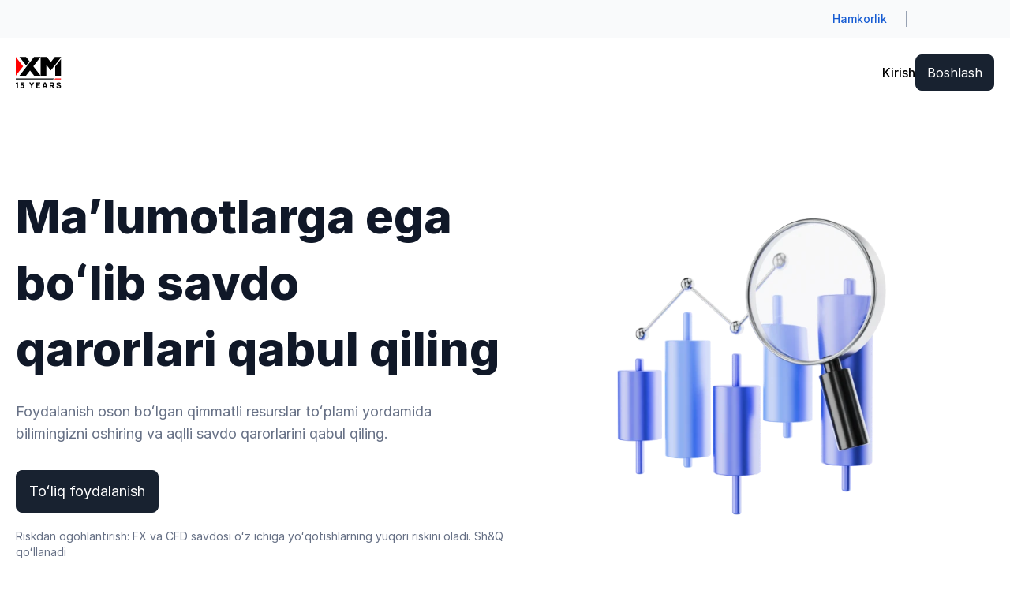

--- FILE ---
content_type: application/x-javascript
request_url: https://www.xm.com/ng-public/commits/d23d6c0b/browser/chunk-QYJR2YE7.js
body_size: 16303
content:
import{a as re}from"./chunk-WQPNBA7I.js";import{f as Xt,h as Wt,i as Jt,k as Qt,l as te,q as ee,t as ie,y as se}from"./chunk-WDARDFIJ.js";import{a as $t}from"./chunk-WHWEQN5I.js";import{a as Zt}from"./chunk-EDSLB4NO.js";import{j as Gt,u as Yt}from"./chunk-53ABNOBI.js";import{$b as pt,Ab as Tt,Cd as Kt,F as At,Hb as Rt,Ib as Ot,Ja as Bt,Jb as Lt,Ma as yt,O as Ft,Oc as ct,Pc as Nt,Ra as wt,Zc as Pt,ac as T,ad as Ut,bd as Ht,cc as R,ga as It,ha as xt,hb as Vt,hc as j,ia as Mt,ic as B,id as zt,jc as D,jd as jt,ka as Dt,kc as W,ma as x,ob as M,rd as qt,sa as ot,ta as lt,tb as ht,tc as dt,ua as bt,vd as ft,wd as A,xa as St,xc as q,zc as O}from"./chunk-B2OAXY7R.js";import{a as c,b as f,e as k}from"./chunk-JJQ3WKLL.js";function I(n){return typeof n=="string"||n instanceof String}function mt(n){var t;return typeof n=="object"&&n!=null&&(n==null||(t=n.constructor)==null?void 0:t.name)==="Object"}function kt(n,t){return Array.isArray(t)?kt(n,(e,i)=>t.includes(i)):Object.entries(n).reduce((e,i)=>{let[s,r]=i;return t(r,s)&&(e[s]=r),e},{})}var h={NONE:"NONE",LEFT:"LEFT",FORCE_LEFT:"FORCE_LEFT",RIGHT:"RIGHT",FORCE_RIGHT:"FORCE_RIGHT"};function gt(n){switch(n){case h.LEFT:return h.FORCE_LEFT;case h.RIGHT:return h.FORCE_RIGHT;default:return n}}function J(n){return n.replace(/([.*+?^=!:${}()|[\]/\\])/g,"\\$1")}function L(n,t){if(t===n)return!0;let e=Array.isArray(t),i=Array.isArray(n),s;if(e&&i){if(t.length!=n.length)return!1;for(s=0;s<t.length;s++)if(!L(t[s],n[s]))return!1;return!0}if(e!=i)return!1;if(t&&n&&typeof t=="object"&&typeof n=="object"){let r=t instanceof Date,a=n instanceof Date;if(r&&a)return t.getTime()==n.getTime();if(r!=a)return!1;let u=t instanceof RegExp,o=n instanceof RegExp;if(u&&o)return t.toString()==n.toString();if(u!=o)return!1;let d=Object.keys(t);for(s=0;s<d.length;s++)if(!Object.prototype.hasOwnProperty.call(n,d[s]))return!1;for(s=0;s<d.length;s++)if(!L(n[d[s]],t[d[s]]))return!1;return!0}else if(t&&n&&typeof t=="function"&&typeof n=="function")return t.toString()===n.toString();return!1}var Q=class{constructor(t){for(Object.assign(this,t);this.value.slice(0,this.startChangePos)!==this.oldValue.slice(0,this.startChangePos);)--this.oldSelection.start;if(this.insertedCount)for(;this.value.slice(this.cursorPos)!==this.oldValue.slice(this.oldSelection.end);)this.value.length-this.cursorPos<this.oldValue.length-this.oldSelection.end?++this.oldSelection.end:++this.cursorPos}get startChangePos(){return Math.min(this.cursorPos,this.oldSelection.start)}get insertedCount(){return this.cursorPos-this.startChangePos}get inserted(){return this.value.substr(this.startChangePos,this.insertedCount)}get removedCount(){return Math.max(this.oldSelection.end-this.startChangePos||this.oldValue.length-this.value.length,0)}get removed(){return this.oldValue.substr(this.startChangePos,this.removedCount)}get head(){return this.value.substring(0,this.startChangePos)}get tail(){return this.value.substring(this.startChangePos+this.insertedCount)}get removeDirection(){return!this.removedCount||this.insertedCount?h.NONE:(this.oldSelection.end===this.cursorPos||this.oldSelection.start===this.cursorPos)&&this.oldSelection.end===this.oldSelection.start?h.RIGHT:h.LEFT}};function l(n,t){return new l.InputMask(n,t)}function _t(n){if(n==null)throw new Error("mask property should be defined");return n instanceof RegExp?l.MaskedRegExp:I(n)?l.MaskedPattern:n===Date?l.MaskedDate:n===Number?l.MaskedNumber:Array.isArray(n)||n===Array?l.MaskedDynamic:l.Masked&&n.prototype instanceof l.Masked?n:l.Masked&&n instanceof l.Masked?n.constructor:n instanceof Function?l.MaskedFunction:(console.warn("Mask not found for mask",n),l.Masked)}function b(n){if(!n)throw new Error("Options in not defined");if(l.Masked){if(n.prototype instanceof l.Masked)return{mask:n};let t=n instanceof l.Masked?{mask:n}:mt(n)&&n.mask instanceof l.Masked?n:{},{mask:e=void 0}=t,i=k(t,["mask"]);if(e){let s=e.mask;return c(f(c({},kt(e,(r,a)=>!a.startsWith("_"))),{mask:e.constructor,_mask:s}),i)}}return mt(n)?c({},n):{mask:n}}function v(n){if(l.Masked&&n instanceof l.Masked)return n;let t=b(n),e=_t(t.mask);if(!e)throw new Error("Masked class is not found for provided mask "+t.mask+", appropriate module needs to be imported manually before creating mask.");return t.mask===e&&delete t.mask,t._mask&&(t.mask=t._mask,delete t._mask),new e(t)}l.createMask=v;var y=class{get selectionStart(){let t;try{t=this._unsafeSelectionStart}catch{}return t??this.value.length}get selectionEnd(){let t;try{t=this._unsafeSelectionEnd}catch{}return t??this.value.length}select(t,e){if(!(t==null||e==null||t===this.selectionStart&&e===this.selectionEnd))try{this._unsafeSelect(t,e)}catch{}}get isActive(){return!1}};l.MaskElement=y;var ne=90,pe=89,S=class extends y{constructor(t){super(),this.input=t,this._onKeydown=this._onKeydown.bind(this),this._onInput=this._onInput.bind(this),this._onBeforeinput=this._onBeforeinput.bind(this),this._onCompositionEnd=this._onCompositionEnd.bind(this)}get rootElement(){var t,e,i;return(t=(e=(i=this.input).getRootNode)==null?void 0:e.call(i))!=null?t:document}get isActive(){return this.input===this.rootElement.activeElement}bindEvents(t){this.input.addEventListener("keydown",this._onKeydown),this.input.addEventListener("input",this._onInput),this.input.addEventListener("beforeinput",this._onBeforeinput),this.input.addEventListener("compositionend",this._onCompositionEnd),this.input.addEventListener("drop",t.drop),this.input.addEventListener("click",t.click),this.input.addEventListener("focus",t.focus),this.input.addEventListener("blur",t.commit),this._handlers=t}_onKeydown(t){if(this._handlers.redo&&(t.keyCode===ne&&t.shiftKey&&(t.metaKey||t.ctrlKey)||t.keyCode===pe&&t.ctrlKey))return t.preventDefault(),this._handlers.redo(t);if(this._handlers.undo&&t.keyCode===ne&&(t.metaKey||t.ctrlKey))return t.preventDefault(),this._handlers.undo(t);t.isComposing||this._handlers.selectionChange(t)}_onBeforeinput(t){if(t.inputType==="historyUndo"&&this._handlers.undo)return t.preventDefault(),this._handlers.undo(t);if(t.inputType==="historyRedo"&&this._handlers.redo)return t.preventDefault(),this._handlers.redo(t)}_onCompositionEnd(t){this._handlers.input(t)}_onInput(t){t.isComposing||this._handlers.input(t)}unbindEvents(){this.input.removeEventListener("keydown",this._onKeydown),this.input.removeEventListener("input",this._onInput),this.input.removeEventListener("beforeinput",this._onBeforeinput),this.input.removeEventListener("compositionend",this._onCompositionEnd),this.input.removeEventListener("drop",this._handlers.drop),this.input.removeEventListener("click",this._handlers.click),this.input.removeEventListener("focus",this._handlers.focus),this.input.removeEventListener("blur",this._handlers.commit),this._handlers={}}};l.HTMLMaskElement=S;var K=class extends S{constructor(t){super(t),this.input=t}get _unsafeSelectionStart(){return this.input.selectionStart!=null?this.input.selectionStart:this.value.length}get _unsafeSelectionEnd(){return this.input.selectionEnd}_unsafeSelect(t,e){this.input.setSelectionRange(t,e)}get value(){return this.input.value}set value(t){this.input.value=t}};l.HTMLMaskElement=S;var N=class extends S{get _unsafeSelectionStart(){let t=this.rootElement,e=t.getSelection&&t.getSelection(),i=e&&e.anchorOffset,s=e&&e.focusOffset;return s==null||i==null||i<s?i:s}get _unsafeSelectionEnd(){let t=this.rootElement,e=t.getSelection&&t.getSelection(),i=e&&e.anchorOffset,s=e&&e.focusOffset;return s==null||i==null||i>s?i:s}_unsafeSelect(t,e){if(!this.rootElement.createRange)return;let i=this.rootElement.createRange();i.setStart(this.input.firstChild||this.input,t),i.setEnd(this.input.lastChild||this.input,e);let s=this.rootElement,r=s.getSelection&&s.getSelection();r&&(r.removeAllRanges(),r.addRange(i))}get value(){return this.input.textContent||""}set value(t){this.input.textContent=t}};l.HTMLContenteditableMaskElement=N;var ae=(()=>{class n{constructor(){this.states=[],this.currentIndex=0}get currentState(){return this.states[this.currentIndex]}get isEmpty(){return this.states.length===0}push(e){this.currentIndex<this.states.length-1&&(this.states.length=this.currentIndex+1),this.states.push(e),this.states.length>n.MAX_LENGTH&&this.states.shift(),this.currentIndex=this.states.length-1}go(e){return this.currentIndex=Math.min(Math.max(this.currentIndex+e,0),this.states.length-1),this.currentState}undo(){return this.go(-1)}redo(){return this.go(1)}clear(){this.states.length=0,this.currentIndex=0}}return n.MAX_LENGTH=100,n})();var tt=class{constructor(t,e){this.el=t instanceof y?t:t.isContentEditable&&t.tagName!=="INPUT"&&t.tagName!=="TEXTAREA"?new N(t):new K(t),this.masked=v(e),this._listeners={},this._value="",this._unmaskedValue="",this._rawInputValue="",this.history=new ae,this._saveSelection=this._saveSelection.bind(this),this._onInput=this._onInput.bind(this),this._onChange=this._onChange.bind(this),this._onDrop=this._onDrop.bind(this),this._onFocus=this._onFocus.bind(this),this._onClick=this._onClick.bind(this),this._onUndo=this._onUndo.bind(this),this._onRedo=this._onRedo.bind(this),this.alignCursor=this.alignCursor.bind(this),this.alignCursorFriendly=this.alignCursorFriendly.bind(this),this._bindEvents(),this.updateValue(),this._onChange()}maskEquals(t){var e;return t==null||((e=this.masked)==null?void 0:e.maskEquals(t))}get mask(){return this.masked.mask}set mask(t){if(this.maskEquals(t))return;if(!(t instanceof l.Masked)&&this.masked.constructor===_t(t)){this.masked.updateOptions({mask:t});return}let e=t instanceof l.Masked?t:v({mask:t});e.unmaskedValue=this.masked.unmaskedValue,this.masked=e}get value(){return this._value}set value(t){this.value!==t&&(this.masked.value=t,this.updateControl("auto"))}get unmaskedValue(){return this._unmaskedValue}set unmaskedValue(t){this.unmaskedValue!==t&&(this.masked.unmaskedValue=t,this.updateControl("auto"))}get rawInputValue(){return this._rawInputValue}set rawInputValue(t){this.rawInputValue!==t&&(this.masked.rawInputValue=t,this.updateControl(),this.alignCursor())}get typedValue(){return this.masked.typedValue}set typedValue(t){this.masked.typedValueEquals(t)||(this.masked.typedValue=t,this.updateControl("auto"))}get displayValue(){return this.masked.displayValue}_bindEvents(){this.el.bindEvents({selectionChange:this._saveSelection,input:this._onInput,drop:this._onDrop,click:this._onClick,focus:this._onFocus,commit:this._onChange,undo:this._onUndo,redo:this._onRedo})}_unbindEvents(){this.el&&this.el.unbindEvents()}_fireEvent(t,e){let i=this._listeners[t];i&&i.forEach(s=>s(e))}get selectionStart(){return this._cursorChanging?this._changingCursorPos:this.el.selectionStart}get cursorPos(){return this._cursorChanging?this._changingCursorPos:this.el.selectionEnd}set cursorPos(t){!this.el||!this.el.isActive||(this.el.select(t,t),this._saveSelection())}_saveSelection(){this.displayValue!==this.el.value&&console.warn("Element value was changed outside of mask. Syncronize mask using `mask.updateValue()` to work properly."),this._selection={start:this.selectionStart,end:this.cursorPos}}updateValue(){this.masked.value=this.el.value,this._value=this.masked.value,this._unmaskedValue=this.masked.unmaskedValue,this._rawInputValue=this.masked.rawInputValue}updateControl(t){let e=this.masked.unmaskedValue,i=this.masked.value,s=this.masked.rawInputValue,r=this.displayValue,a=this.unmaskedValue!==e||this.value!==i||this._rawInputValue!==s;this._unmaskedValue=e,this._value=i,this._rawInputValue=s,this.el.value!==r&&(this.el.value=r),t==="auto"?this.alignCursor():t!=null&&(this.cursorPos=t),a&&this._fireChangeEvents(),!this._historyChanging&&(a||this.history.isEmpty)&&this.history.push({unmaskedValue:e,selection:{start:this.selectionStart,end:this.cursorPos}})}updateOptions(t){let a=t,{mask:e}=a,i=k(a,["mask"]),s=!this.maskEquals(e),r=this.masked.optionsIsChanged(i);s&&(this.mask=e),r&&this.masked.updateOptions(i),(s||r)&&this.updateControl()}updateCursor(t){t!=null&&(this.cursorPos=t,this._delayUpdateCursor(t))}_delayUpdateCursor(t){this._abortUpdateCursor(),this._changingCursorPos=t,this._cursorChanging=setTimeout(()=>{this.el&&(this.cursorPos=this._changingCursorPos,this._abortUpdateCursor())},10)}_fireChangeEvents(){this._fireEvent("accept",this._inputEvent),this.masked.isComplete&&this._fireEvent("complete",this._inputEvent)}_abortUpdateCursor(){this._cursorChanging&&(clearTimeout(this._cursorChanging),delete this._cursorChanging)}alignCursor(){this.cursorPos=this.masked.nearestInputPos(this.masked.nearestInputPos(this.cursorPos,h.LEFT))}alignCursorFriendly(){this.selectionStart===this.cursorPos&&this.alignCursor()}on(t,e){return this._listeners[t]||(this._listeners[t]=[]),this._listeners[t].push(e),this}off(t,e){if(!this._listeners[t])return this;if(!e)return delete this._listeners[t],this;let i=this._listeners[t].indexOf(e);return i>=0&&this._listeners[t].splice(i,1),this}_onInput(t){this._inputEvent=t,this._abortUpdateCursor();let e=new Q({value:this.el.value,cursorPos:this.cursorPos,oldValue:this.displayValue,oldSelection:this._selection}),i=this.masked.rawInputValue,s=this.masked.splice(e.startChangePos,e.removed.length,e.inserted,e.removeDirection,{input:!0,raw:!0}).offset,r=i===this.masked.rawInputValue?e.removeDirection:h.NONE,a=this.masked.nearestInputPos(e.startChangePos+s,r);r!==h.NONE&&(a=this.masked.nearestInputPos(a,h.NONE)),this.updateControl(a),delete this._inputEvent}_onChange(){this.displayValue!==this.el.value&&this.updateValue(),this.masked.doCommit(),this.updateControl(),this._saveSelection()}_onDrop(t){t.preventDefault(),t.stopPropagation()}_onFocus(t){this.alignCursorFriendly()}_onClick(t){this.alignCursorFriendly()}_onUndo(){this._applyHistoryState(this.history.undo())}_onRedo(){this._applyHistoryState(this.history.redo())}_applyHistoryState(t){t&&(this._historyChanging=!0,this.unmaskedValue=t.unmaskedValue,this.el.select(t.selection.start,t.selection.end),this._saveSelection(),this._historyChanging=!1)}destroy(){this._unbindEvents(),this._listeners.length=0,delete this.el}};l.InputMask=tt;var p=class n{static normalize(t){return Array.isArray(t)?t:[t,new n]}constructor(t){Object.assign(this,{inserted:"",rawInserted:"",tailShift:0,skip:!1},t)}aggregate(t){return this.inserted+=t.inserted,this.rawInserted+=t.rawInserted,this.tailShift+=t.tailShift,this.skip=this.skip||t.skip,this}get offset(){return this.tailShift+this.inserted.length}get consumed(){return!!this.rawInserted||this.skip}equals(t){return this.inserted===t.inserted&&this.tailShift===t.tailShift&&this.rawInserted===t.rawInserted&&this.skip===t.skip}};l.ChangeDetails=p;var C=class{constructor(t,e,i){t===void 0&&(t=""),e===void 0&&(e=0),this.value=t,this.from=e,this.stop=i}toString(){return this.value}extend(t){this.value+=String(t)}appendTo(t){return t.append(this.toString(),{tail:!0}).aggregate(t._appendPlaceholder())}get state(){return{value:this.value,from:this.from,stop:this.stop}}set state(t){Object.assign(this,t)}unshift(t){if(!this.value.length||t!=null&&this.from>=t)return"";let e=this.value[0];return this.value=this.value.slice(1),e}shift(){if(!this.value.length)return"";let t=this.value[this.value.length-1];return this.value=this.value.slice(0,-1),t}};var g=class n{constructor(t){this._value="",this._update(c(c({},n.DEFAULTS),t)),this._initialized=!0}updateOptions(t){this.optionsIsChanged(t)&&this.withValueRefresh(this._update.bind(this,t))}_update(t){Object.assign(this,t)}get state(){return{_value:this.value,_rawInputValue:this.rawInputValue}}set state(t){this._value=t._value}reset(){this._value=""}get value(){return this._value}set value(t){this.resolve(t,{input:!0})}resolve(t,e){e===void 0&&(e={input:!0}),this.reset(),this.append(t,e,""),this.doCommit()}get unmaskedValue(){return this.value}set unmaskedValue(t){this.resolve(t,{})}get typedValue(){return this.parse?this.parse(this.value,this):this.unmaskedValue}set typedValue(t){this.format?this.value=this.format(t,this):this.unmaskedValue=String(t)}get rawInputValue(){return this.extractInput(0,this.displayValue.length,{raw:!0})}set rawInputValue(t){this.resolve(t,{raw:!0})}get displayValue(){return this.value}get isComplete(){return!0}get isFilled(){return this.isComplete}nearestInputPos(t,e){return t}totalInputPositions(t,e){return t===void 0&&(t=0),e===void 0&&(e=this.displayValue.length),Math.min(this.displayValue.length,e-t)}extractInput(t,e,i){return t===void 0&&(t=0),e===void 0&&(e=this.displayValue.length),this.displayValue.slice(t,e)}extractTail(t,e){return t===void 0&&(t=0),e===void 0&&(e=this.displayValue.length),new C(this.extractInput(t,e),t)}appendTail(t){return I(t)&&(t=new C(String(t))),t.appendTo(this)}_appendCharRaw(t,e){return t?(this._value+=t,new p({inserted:t,rawInserted:t})):new p}_appendChar(t,e,i){e===void 0&&(e={});let s=this.state,r;if([t,r]=this.doPrepareChar(t,e),t&&(r=r.aggregate(this._appendCharRaw(t,e)),!r.rawInserted&&this.autofix==="pad")){let a=this.state;this.state=s;let u=this.pad(e),o=this._appendCharRaw(t,e);u=u.aggregate(o),o.rawInserted||u.equals(r)?r=u:this.state=a}if(r.inserted){let a,u=this.doValidate(e)!==!1;if(u&&i!=null){let o=this.state;if(this.overwrite===!0){a=i.state;for(let m=0;m<r.rawInserted.length;++m)i.unshift(this.displayValue.length-r.tailShift)}let d=this.appendTail(i);if(u=d.rawInserted.length===i.toString().length,!(u&&d.inserted)&&this.overwrite==="shift"){this.state=o,a=i.state;for(let m=0;m<r.rawInserted.length;++m)i.shift();d=this.appendTail(i),u=d.rawInserted.length===i.toString().length}u&&d.inserted&&(this.state=o)}u||(r=new p,this.state=s,i&&a&&(i.state=a))}return r}_appendPlaceholder(){return new p}_appendEager(){return new p}append(t,e,i){if(!I(t))throw new Error("value should be string");let s=I(i)?new C(String(i)):i;e!=null&&e.tail&&(e._beforeTailState=this.state);let r;[t,r]=this.doPrepare(t,e);for(let a=0;a<t.length;++a){let u=this._appendChar(t[a],e,s);if(!u.rawInserted&&!this.doSkipInvalid(t[a],e,s))break;r.aggregate(u)}return(this.eager===!0||this.eager==="append")&&e!=null&&e.input&&t&&r.aggregate(this._appendEager()),s!=null&&(r.tailShift+=this.appendTail(s).tailShift),r}remove(t,e){return t===void 0&&(t=0),e===void 0&&(e=this.displayValue.length),this._value=this.displayValue.slice(0,t)+this.displayValue.slice(e),new p}withValueRefresh(t){if(this._refreshing||!this._initialized)return t();this._refreshing=!0;let e=this.rawInputValue,i=this.value,s=t();return this.rawInputValue=e,this.value&&this.value!==i&&i.indexOf(this.value)===0&&(this.append(i.slice(this.displayValue.length),{},""),this.doCommit()),delete this._refreshing,s}runIsolated(t){if(this._isolated||!this._initialized)return t(this);this._isolated=!0;let e=this.state,i=t(this);return this.state=e,delete this._isolated,i}doSkipInvalid(t,e,i){return!!this.skipInvalid}doPrepare(t,e){return e===void 0&&(e={}),p.normalize(this.prepare?this.prepare(t,this,e):t)}doPrepareChar(t,e){return e===void 0&&(e={}),p.normalize(this.prepareChar?this.prepareChar(t,this,e):t)}doValidate(t){return(!this.validate||this.validate(this.value,this,t))&&(!this.parent||this.parent.doValidate(t))}doCommit(){this.commit&&this.commit(this.value,this)}splice(t,e,i,s,r){i===void 0&&(i=""),s===void 0&&(s=h.NONE),r===void 0&&(r={input:!0});let a=t+e,u=this.extractTail(a),o=this.eager===!0||this.eager==="remove",d;o&&(s=gt(s),d=this.extractInput(0,a,{raw:!0}));let m=t,F=new p;if(s!==h.NONE&&(m=this.nearestInputPos(t,e>1&&t!==0&&!o?h.NONE:s),F.tailShift=m-t),F.aggregate(this.remove(m)),o&&s!==h.NONE&&d===this.rawInputValue)if(s===h.FORCE_LEFT){let E;for(;d===this.rawInputValue&&(E=this.displayValue.length);)F.aggregate(new p({tailShift:-1})).aggregate(this.remove(E-1))}else s===h.FORCE_RIGHT&&u.unshift();return F.aggregate(this.append(i,r,u))}maskEquals(t){return this.mask===t}optionsIsChanged(t){return!L(this,t)}typedValueEquals(t){let e=this.typedValue;return t===e||n.EMPTY_VALUES.includes(t)&&n.EMPTY_VALUES.includes(e)||(this.format?this.format(t,this)===this.format(this.typedValue,this):!1)}pad(t){return new p}};g.DEFAULTS={skipInvalid:!0};g.EMPTY_VALUES=[void 0,null,""];l.Masked=g;var P=class n{constructor(t,e){t===void 0&&(t=[]),e===void 0&&(e=0),this.chunks=t,this.from=e}toString(){return this.chunks.map(String).join("")}extend(t){if(!String(t))return;t=I(t)?new C(String(t)):t;let e=this.chunks[this.chunks.length-1],i=e&&(e.stop===t.stop||t.stop==null)&&t.from===e.from+e.toString().length;if(t instanceof C)i?e.extend(t.toString()):this.chunks.push(t);else if(t instanceof n){if(t.stop==null){let s;for(;t.chunks.length&&t.chunks[0].stop==null;)s=t.chunks.shift(),s.from+=t.from,this.extend(s)}t.toString()&&(t.stop=t.blockIndex,this.chunks.push(t))}}appendTo(t){if(!(t instanceof l.MaskedPattern))return new C(this.toString()).appendTo(t);let e=new p;for(let i=0;i<this.chunks.length;++i){let s=this.chunks[i],r=t._mapPosToBlock(t.displayValue.length),a=s.stop,u;if(a!=null&&(!r||r.index<=a)&&((s instanceof n||t._stops.indexOf(a)>=0)&&e.aggregate(t._appendPlaceholder(a)),u=s instanceof n&&t._blocks[a]),u){let o=u.appendTail(s);e.aggregate(o);let d=s.toString().slice(o.rawInserted.length);d&&e.aggregate(t.append(d,{tail:!0}))}else e.aggregate(t.append(s.toString(),{tail:!0}))}return e}get state(){return{chunks:this.chunks.map(t=>t.state),from:this.from,stop:this.stop,blockIndex:this.blockIndex}}set state(t){let s=t,{chunks:e}=s,i=k(s,["chunks"]);Object.assign(this,i),this.chunks=e.map(r=>{let a="chunks"in r?new n:new C;return a.state=r,a})}unshift(t){if(!this.chunks.length||t!=null&&this.from>=t)return"";let e=t!=null?t-this.from:t,i=0;for(;i<this.chunks.length;){let s=this.chunks[i],r=s.unshift(e);if(s.toString()){if(!r)break;++i}else this.chunks.splice(i,1);if(r)return r}return""}shift(){if(!this.chunks.length)return"";let t=this.chunks.length-1;for(;0<=t;){let e=this.chunks[t],i=e.shift();if(e.toString()){if(!i)break;--t}else this.chunks.splice(t,1);if(i)return i}return""}};var et=class{constructor(t,e){this.masked=t,this._log=[];let{offset:i,index:s}=t._mapPosToBlock(e)||(e<0?{index:0,offset:0}:{index:this.masked._blocks.length,offset:0});this.offset=i,this.index=s,this.ok=!1}get block(){return this.masked._blocks[this.index]}get pos(){return this.masked._blockStartPos(this.index)+this.offset}get state(){return{index:this.index,offset:this.offset,ok:this.ok}}set state(t){Object.assign(this,t)}pushState(){this._log.push(this.state)}popState(){let t=this._log.pop();return t&&(this.state=t),t}bindBlock(){this.block||(this.index<0&&(this.index=0,this.offset=0),this.index>=this.masked._blocks.length&&(this.index=this.masked._blocks.length-1,this.offset=this.block.displayValue.length))}_pushLeft(t){for(this.pushState(),this.bindBlock();0<=this.index;--this.index,this.offset=((e=this.block)==null?void 0:e.displayValue.length)||0){var e;if(t())return this.ok=!0}return this.ok=!1}_pushRight(t){for(this.pushState(),this.bindBlock();this.index<this.masked._blocks.length;++this.index,this.offset=0)if(t())return this.ok=!0;return this.ok=!1}pushLeftBeforeFilled(){return this._pushLeft(()=>{if(!(this.block.isFixed||!this.block.value)&&(this.offset=this.block.nearestInputPos(this.offset,h.FORCE_LEFT),this.offset!==0))return!0})}pushLeftBeforeInput(){return this._pushLeft(()=>{if(!this.block.isFixed)return this.offset=this.block.nearestInputPos(this.offset,h.LEFT),!0})}pushLeftBeforeRequired(){return this._pushLeft(()=>{if(!(this.block.isFixed||this.block.isOptional&&!this.block.value))return this.offset=this.block.nearestInputPos(this.offset,h.LEFT),!0})}pushRightBeforeFilled(){return this._pushRight(()=>{if(!(this.block.isFixed||!this.block.value)&&(this.offset=this.block.nearestInputPos(this.offset,h.FORCE_RIGHT),this.offset!==this.block.value.length))return!0})}pushRightBeforeInput(){return this._pushRight(()=>{if(!this.block.isFixed)return this.offset=this.block.nearestInputPos(this.offset,h.NONE),!0})}pushRightBeforeRequired(){return this._pushRight(()=>{if(!(this.block.isFixed||this.block.isOptional&&!this.block.value))return this.offset=this.block.nearestInputPos(this.offset,h.NONE),!0})}};var U=class{constructor(t){Object.assign(this,t),this._value="",this.isFixed=!0}get value(){return this._value}get unmaskedValue(){return this.isUnmasking?this.value:""}get rawInputValue(){return this._isRawInput?this.value:""}get displayValue(){return this.value}reset(){this._isRawInput=!1,this._value=""}remove(t,e){return t===void 0&&(t=0),e===void 0&&(e=this._value.length),this._value=this._value.slice(0,t)+this._value.slice(e),this._value||(this._isRawInput=!1),new p}nearestInputPos(t,e){e===void 0&&(e=h.NONE);let i=0,s=this._value.length;switch(e){case h.LEFT:case h.FORCE_LEFT:return i;case h.NONE:case h.RIGHT:case h.FORCE_RIGHT:default:return s}}totalInputPositions(t,e){return t===void 0&&(t=0),e===void 0&&(e=this._value.length),this._isRawInput?e-t:0}extractInput(t,e,i){return t===void 0&&(t=0),e===void 0&&(e=this._value.length),i===void 0&&(i={}),i.raw&&this._isRawInput&&this._value.slice(t,e)||""}get isComplete(){return!0}get isFilled(){return!!this._value}_appendChar(t,e){if(e===void 0&&(e={}),this.isFilled)return new p;let i=this.eager===!0||this.eager==="append",r=this.char===t&&(this.isUnmasking||e.input||e.raw)&&(!e.raw||!i)&&!e.tail,a=new p({inserted:this.char,rawInserted:r?this.char:""});return this._value=this.char,this._isRawInput=r&&(e.raw||e.input),a}_appendEager(){return this._appendChar(this.char,{tail:!0})}_appendPlaceholder(){let t=new p;return this.isFilled||(this._value=t.inserted=this.char),t}extractTail(){return new C("")}appendTail(t){return I(t)&&(t=new C(String(t))),t.appendTo(this)}append(t,e,i){let s=this._appendChar(t[0],e);return i!=null&&(s.tailShift+=this.appendTail(i).tailShift),s}doCommit(){}get state(){return{_value:this._value,_rawInputValue:this.rawInputValue}}set state(t){this._value=t._value,this._isRawInput=!!t._rawInputValue}pad(t){return this._appendPlaceholder()}};var G=(()=>{class n{constructor(e){let m=e,{parent:i,isOptional:s,placeholderChar:r,displayChar:a,lazy:u,eager:o}=m,d=k(m,["parent","isOptional","placeholderChar","displayChar","lazy","eager"]);this.masked=v(d),Object.assign(this,{parent:i,isOptional:s,placeholderChar:r,displayChar:a,lazy:u,eager:o})}reset(){this.isFilled=!1,this.masked.reset()}remove(e,i){return e===void 0&&(e=0),i===void 0&&(i=this.value.length),e===0&&i>=1?(this.isFilled=!1,this.masked.remove(e,i)):new p}get value(){return this.masked.value||(this.isFilled&&!this.isOptional?this.placeholderChar:"")}get unmaskedValue(){return this.masked.unmaskedValue}get rawInputValue(){return this.masked.rawInputValue}get displayValue(){return this.masked.value&&this.displayChar||this.value}get isComplete(){return!!this.masked.value||this.isOptional}_appendChar(e,i){if(i===void 0&&(i={}),this.isFilled)return new p;let s=this.masked.state,r=this.masked._appendChar(e,this.currentMaskFlags(i));return r.inserted&&this.doValidate(i)===!1&&(r=new p,this.masked.state=s),!r.inserted&&!this.isOptional&&!this.lazy&&!i.input&&(r.inserted=this.placeholderChar),r.skip=!r.inserted&&!this.isOptional,this.isFilled=!!r.inserted,r}append(e,i,s){return this.masked.append(e,this.currentMaskFlags(i),s)}_appendPlaceholder(){return this.isFilled||this.isOptional?new p:(this.isFilled=!0,new p({inserted:this.placeholderChar}))}_appendEager(){return new p}extractTail(e,i){return this.masked.extractTail(e,i)}appendTail(e){return this.masked.appendTail(e)}extractInput(e,i,s){return e===void 0&&(e=0),i===void 0&&(i=this.value.length),this.masked.extractInput(e,i,s)}nearestInputPos(e,i){i===void 0&&(i=h.NONE);let s=0,r=this.value.length,a=Math.min(Math.max(e,s),r);switch(i){case h.LEFT:case h.FORCE_LEFT:return this.isComplete?a:s;case h.RIGHT:case h.FORCE_RIGHT:return this.isComplete?a:r;case h.NONE:default:return a}}totalInputPositions(e,i){return e===void 0&&(e=0),i===void 0&&(i=this.value.length),this.value.slice(e,i).length}doValidate(e){return this.masked.doValidate(this.currentMaskFlags(e))&&(!this.parent||this.parent.doValidate(this.currentMaskFlags(e)))}doCommit(){this.masked.doCommit()}get state(){return{_value:this.value,_rawInputValue:this.rawInputValue,masked:this.masked.state,isFilled:this.isFilled}}set state(e){this.masked.state=e.masked,this.isFilled=e.isFilled}currentMaskFlags(e){var i;return f(c({},e),{_beforeTailState:(e==null||(i=e._beforeTailState)==null?void 0:i.masked)||e?._beforeTailState})}pad(e){return new p}}return n.DEFAULT_DEFINITIONS={0:/\d/,a:/[\u0041-\u005A\u0061-\u007A\u00AA\u00B5\u00BA\u00C0-\u00D6\u00D8-\u00F6\u00F8-\u02C1\u02C6-\u02D1\u02E0-\u02E4\u02EC\u02EE\u0370-\u0374\u0376\u0377\u037A-\u037D\u0386\u0388-\u038A\u038C\u038E-\u03A1\u03A3-\u03F5\u03F7-\u0481\u048A-\u0527\u0531-\u0556\u0559\u0561-\u0587\u05D0-\u05EA\u05F0-\u05F2\u0620-\u064A\u066E\u066F\u0671-\u06D3\u06D5\u06E5\u06E6\u06EE\u06EF\u06FA-\u06FC\u06FF\u0710\u0712-\u072F\u074D-\u07A5\u07B1\u07CA-\u07EA\u07F4\u07F5\u07FA\u0800-\u0815\u081A\u0824\u0828\u0840-\u0858\u08A0\u08A2-\u08AC\u0904-\u0939\u093D\u0950\u0958-\u0961\u0971-\u0977\u0979-\u097F\u0985-\u098C\u098F\u0990\u0993-\u09A8\u09AA-\u09B0\u09B2\u09B6-\u09B9\u09BD\u09CE\u09DC\u09DD\u09DF-\u09E1\u09F0\u09F1\u0A05-\u0A0A\u0A0F\u0A10\u0A13-\u0A28\u0A2A-\u0A30\u0A32\u0A33\u0A35\u0A36\u0A38\u0A39\u0A59-\u0A5C\u0A5E\u0A72-\u0A74\u0A85-\u0A8D\u0A8F-\u0A91\u0A93-\u0AA8\u0AAA-\u0AB0\u0AB2\u0AB3\u0AB5-\u0AB9\u0ABD\u0AD0\u0AE0\u0AE1\u0B05-\u0B0C\u0B0F\u0B10\u0B13-\u0B28\u0B2A-\u0B30\u0B32\u0B33\u0B35-\u0B39\u0B3D\u0B5C\u0B5D\u0B5F-\u0B61\u0B71\u0B83\u0B85-\u0B8A\u0B8E-\u0B90\u0B92-\u0B95\u0B99\u0B9A\u0B9C\u0B9E\u0B9F\u0BA3\u0BA4\u0BA8-\u0BAA\u0BAE-\u0BB9\u0BD0\u0C05-\u0C0C\u0C0E-\u0C10\u0C12-\u0C28\u0C2A-\u0C33\u0C35-\u0C39\u0C3D\u0C58\u0C59\u0C60\u0C61\u0C85-\u0C8C\u0C8E-\u0C90\u0C92-\u0CA8\u0CAA-\u0CB3\u0CB5-\u0CB9\u0CBD\u0CDE\u0CE0\u0CE1\u0CF1\u0CF2\u0D05-\u0D0C\u0D0E-\u0D10\u0D12-\u0D3A\u0D3D\u0D4E\u0D60\u0D61\u0D7A-\u0D7F\u0D85-\u0D96\u0D9A-\u0DB1\u0DB3-\u0DBB\u0DBD\u0DC0-\u0DC6\u0E01-\u0E30\u0E32\u0E33\u0E40-\u0E46\u0E81\u0E82\u0E84\u0E87\u0E88\u0E8A\u0E8D\u0E94-\u0E97\u0E99-\u0E9F\u0EA1-\u0EA3\u0EA5\u0EA7\u0EAA\u0EAB\u0EAD-\u0EB0\u0EB2\u0EB3\u0EBD\u0EC0-\u0EC4\u0EC6\u0EDC-\u0EDF\u0F00\u0F40-\u0F47\u0F49-\u0F6C\u0F88-\u0F8C\u1000-\u102A\u103F\u1050-\u1055\u105A-\u105D\u1061\u1065\u1066\u106E-\u1070\u1075-\u1081\u108E\u10A0-\u10C5\u10C7\u10CD\u10D0-\u10FA\u10FC-\u1248\u124A-\u124D\u1250-\u1256\u1258\u125A-\u125D\u1260-\u1288\u128A-\u128D\u1290-\u12B0\u12B2-\u12B5\u12B8-\u12BE\u12C0\u12C2-\u12C5\u12C8-\u12D6\u12D8-\u1310\u1312-\u1315\u1318-\u135A\u1380-\u138F\u13A0-\u13F4\u1401-\u166C\u166F-\u167F\u1681-\u169A\u16A0-\u16EA\u1700-\u170C\u170E-\u1711\u1720-\u1731\u1740-\u1751\u1760-\u176C\u176E-\u1770\u1780-\u17B3\u17D7\u17DC\u1820-\u1877\u1880-\u18A8\u18AA\u18B0-\u18F5\u1900-\u191C\u1950-\u196D\u1970-\u1974\u1980-\u19AB\u19C1-\u19C7\u1A00-\u1A16\u1A20-\u1A54\u1AA7\u1B05-\u1B33\u1B45-\u1B4B\u1B83-\u1BA0\u1BAE\u1BAF\u1BBA-\u1BE5\u1C00-\u1C23\u1C4D-\u1C4F\u1C5A-\u1C7D\u1CE9-\u1CEC\u1CEE-\u1CF1\u1CF5\u1CF6\u1D00-\u1DBF\u1E00-\u1F15\u1F18-\u1F1D\u1F20-\u1F45\u1F48-\u1F4D\u1F50-\u1F57\u1F59\u1F5B\u1F5D\u1F5F-\u1F7D\u1F80-\u1FB4\u1FB6-\u1FBC\u1FBE\u1FC2-\u1FC4\u1FC6-\u1FCC\u1FD0-\u1FD3\u1FD6-\u1FDB\u1FE0-\u1FEC\u1FF2-\u1FF4\u1FF6-\u1FFC\u2071\u207F\u2090-\u209C\u2102\u2107\u210A-\u2113\u2115\u2119-\u211D\u2124\u2126\u2128\u212A-\u212D\u212F-\u2139\u213C-\u213F\u2145-\u2149\u214E\u2183\u2184\u2C00-\u2C2E\u2C30-\u2C5E\u2C60-\u2CE4\u2CEB-\u2CEE\u2CF2\u2CF3\u2D00-\u2D25\u2D27\u2D2D\u2D30-\u2D67\u2D6F\u2D80-\u2D96\u2DA0-\u2DA6\u2DA8-\u2DAE\u2DB0-\u2DB6\u2DB8-\u2DBE\u2DC0-\u2DC6\u2DC8-\u2DCE\u2DD0-\u2DD6\u2DD8-\u2DDE\u2E2F\u3005\u3006\u3031-\u3035\u303B\u303C\u3041-\u3096\u309D-\u309F\u30A1-\u30FA\u30FC-\u30FF\u3105-\u312D\u3131-\u318E\u31A0-\u31BA\u31F0-\u31FF\u3400-\u4DB5\u4E00-\u9FCC\uA000-\uA48C\uA4D0-\uA4FD\uA500-\uA60C\uA610-\uA61F\uA62A\uA62B\uA640-\uA66E\uA67F-\uA697\uA6A0-\uA6E5\uA717-\uA71F\uA722-\uA788\uA78B-\uA78E\uA790-\uA793\uA7A0-\uA7AA\uA7F8-\uA801\uA803-\uA805\uA807-\uA80A\uA80C-\uA822\uA840-\uA873\uA882-\uA8B3\uA8F2-\uA8F7\uA8FB\uA90A-\uA925\uA930-\uA946\uA960-\uA97C\uA984-\uA9B2\uA9CF\uAA00-\uAA28\uAA40-\uAA42\uAA44-\uAA4B\uAA60-\uAA76\uAA7A\uAA80-\uAAAF\uAAB1\uAAB5\uAAB6\uAAB9-\uAABD\uAAC0\uAAC2\uAADB-\uAADD\uAAE0-\uAAEA\uAAF2-\uAAF4\uAB01-\uAB06\uAB09-\uAB0E\uAB11-\uAB16\uAB20-\uAB26\uAB28-\uAB2E\uABC0-\uABE2\uAC00-\uD7A3\uD7B0-\uD7C6\uD7CB-\uD7FB\uF900-\uFA6D\uFA70-\uFAD9\uFB00-\uFB06\uFB13-\uFB17\uFB1D\uFB1F-\uFB28\uFB2A-\uFB36\uFB38-\uFB3C\uFB3E\uFB40\uFB41\uFB43\uFB44\uFB46-\uFBB1\uFBD3-\uFD3D\uFD50-\uFD8F\uFD92-\uFDC7\uFDF0-\uFDFB\uFE70-\uFE74\uFE76-\uFEFC\uFF21-\uFF3A\uFF41-\uFF5A\uFF66-\uFFBE\uFFC2-\uFFC7\uFFCA-\uFFCF\uFFD2-\uFFD7\uFFDA-\uFFDC]/,"*":/./},n})();var it=class extends g{updateOptions(t){super.updateOptions(t)}_update(t){let e=t.mask;e&&(t.validate=i=>i.search(e)>=0),super._update(t)}};l.MaskedRegExp=it;var _=class n extends g{constructor(t){super(f(c(c({},n.DEFAULTS),t),{definitions:Object.assign({},G.DEFAULT_DEFINITIONS,t?.definitions)}))}updateOptions(t){super.updateOptions(t)}_update(t){t.definitions=Object.assign({},this.definitions,t.definitions),super._update(t),this._rebuildMask()}_rebuildMask(){let t=this.definitions;this._blocks=[],this.exposeBlock=void 0,this._stops=[],this._maskedBlocks={};let e=this.mask;if(!e||!t)return;let i=!1,s=!1;for(let a=0;a<e.length;++a){if(this.blocks){let m=e.slice(a),F=Object.keys(this.blocks).filter(z=>m.indexOf(z)===0);F.sort((z,X)=>X.length-z.length);let E=F[0];if(E){let r=b(this.blocks[E]),{expose:z,repeat:X}=r,he=k(r,["expose","repeat"]),Et=f(c({lazy:this.lazy,eager:this.eager,placeholderChar:this.placeholderChar,displayChar:this.displayChar,overwrite:this.overwrite,autofix:this.autofix},he),{repeat:X,parent:this}),ut=X!=null?new l.RepeatBlock(Et):v(Et);ut&&(this._blocks.push(ut),z&&(this.exposeBlock=ut),this._maskedBlocks[E]||(this._maskedBlocks[E]=[]),this._maskedBlocks[E].push(this._blocks.length-1)),a+=E.length-1;continue}}let u=e[a],o=u in t;if(u===n.STOP_CHAR){this._stops.push(this._blocks.length);continue}if(u==="{"||u==="}"){i=!i;continue}if(u==="["||u==="]"){s=!s;continue}if(u===n.ESCAPE_CHAR){if(++a,u=e[a],!u)break;o=!1}let d=o?new G(f(c({isOptional:s,lazy:this.lazy,eager:this.eager,placeholderChar:this.placeholderChar,displayChar:this.displayChar},b(t[u])),{parent:this})):new U({char:u,eager:this.eager,isUnmasking:i});this._blocks.push(d)}}get state(){return f(c({},super.state),{_blocks:this._blocks.map(t=>t.state)})}set state(t){if(!t){this.reset();return}let s=t,{_blocks:e}=s,i=k(s,["_blocks"]);this._blocks.forEach((r,a)=>r.state=e[a]),super.state=i}reset(){super.reset(),this._blocks.forEach(t=>t.reset())}get isComplete(){return this.exposeBlock?this.exposeBlock.isComplete:this._blocks.every(t=>t.isComplete)}get isFilled(){return this._blocks.every(t=>t.isFilled)}get isFixed(){return this._blocks.every(t=>t.isFixed)}get isOptional(){return this._blocks.every(t=>t.isOptional)}doCommit(){this._blocks.forEach(t=>t.doCommit()),super.doCommit()}get unmaskedValue(){return this.exposeBlock?this.exposeBlock.unmaskedValue:this._blocks.reduce((t,e)=>t+=e.unmaskedValue,"")}set unmaskedValue(t){if(this.exposeBlock){let e=this.extractTail(this._blockStartPos(this._blocks.indexOf(this.exposeBlock))+this.exposeBlock.displayValue.length);this.exposeBlock.unmaskedValue=t,this.appendTail(e),this.doCommit()}else super.unmaskedValue=t}get value(){return this.exposeBlock?this.exposeBlock.value:this._blocks.reduce((t,e)=>t+=e.value,"")}set value(t){if(this.exposeBlock){let e=this.extractTail(this._blockStartPos(this._blocks.indexOf(this.exposeBlock))+this.exposeBlock.displayValue.length);this.exposeBlock.value=t,this.appendTail(e),this.doCommit()}else super.value=t}get typedValue(){return this.exposeBlock?this.exposeBlock.typedValue:super.typedValue}set typedValue(t){if(this.exposeBlock){let e=this.extractTail(this._blockStartPos(this._blocks.indexOf(this.exposeBlock))+this.exposeBlock.displayValue.length);this.exposeBlock.typedValue=t,this.appendTail(e),this.doCommit()}else super.typedValue=t}get displayValue(){return this._blocks.reduce((t,e)=>t+=e.displayValue,"")}appendTail(t){return super.appendTail(t).aggregate(this._appendPlaceholder())}_appendEager(){var t;let e=new p,i=(t=this._mapPosToBlock(this.displayValue.length))==null?void 0:t.index;if(i==null)return e;this._blocks[i].isFilled&&++i;for(let s=i;s<this._blocks.length;++s){let r=this._blocks[s]._appendEager();if(!r.inserted)break;e.aggregate(r)}return e}_appendCharRaw(t,e){e===void 0&&(e={});let i=this._mapPosToBlock(this.displayValue.length),s=new p;if(!i)return s;for(let a=i.index,u;u=this._blocks[a];++a){var r;let o=u._appendChar(t,f(c({},e),{_beforeTailState:(r=e._beforeTailState)==null||(r=r._blocks)==null?void 0:r[a]}));if(s.aggregate(o),o.consumed)break}return s}extractTail(t,e){t===void 0&&(t=0),e===void 0&&(e=this.displayValue.length);let i=new P;return t===e||this._forEachBlocksInRange(t,e,(s,r,a,u)=>{let o=s.extractTail(a,u);o.stop=this._findStopBefore(r),o.from=this._blockStartPos(r),o instanceof P&&(o.blockIndex=r),i.extend(o)}),i}extractInput(t,e,i){if(t===void 0&&(t=0),e===void 0&&(e=this.displayValue.length),i===void 0&&(i={}),t===e)return"";let s="";return this._forEachBlocksInRange(t,e,(r,a,u,o)=>{s+=r.extractInput(u,o,i)}),s}_findStopBefore(t){let e;for(let i=0;i<this._stops.length;++i){let s=this._stops[i];if(s<=t)e=s;else break}return e}_appendPlaceholder(t){let e=new p;if(this.lazy&&t==null)return e;let i=this._mapPosToBlock(this.displayValue.length);if(!i)return e;let s=i.index,r=t??this._blocks.length;return this._blocks.slice(s,r).forEach(a=>{if(!a.lazy||t!=null){var u;e.aggregate(a._appendPlaceholder((u=a._blocks)==null?void 0:u.length))}}),e}_mapPosToBlock(t){let e="";for(let i=0;i<this._blocks.length;++i){let s=this._blocks[i],r=e.length;if(e+=s.displayValue,t<=e.length)return{index:i,offset:t-r}}}_blockStartPos(t){return this._blocks.slice(0,t).reduce((e,i)=>e+=i.displayValue.length,0)}_forEachBlocksInRange(t,e,i){e===void 0&&(e=this.displayValue.length);let s=this._mapPosToBlock(t);if(s){let r=this._mapPosToBlock(e),a=r&&s.index===r.index,u=s.offset,o=r&&a?r.offset:this._blocks[s.index].displayValue.length;if(i(this._blocks[s.index],s.index,u,o),r&&!a){for(let d=s.index+1;d<r.index;++d)i(this._blocks[d],d,0,this._blocks[d].displayValue.length);i(this._blocks[r.index],r.index,0,r.offset)}}}remove(t,e){t===void 0&&(t=0),e===void 0&&(e=this.displayValue.length);let i=super.remove(t,e);return this._forEachBlocksInRange(t,e,(s,r,a,u)=>{i.aggregate(s.remove(a,u))}),i}nearestInputPos(t,e){if(e===void 0&&(e=h.NONE),!this._blocks.length)return 0;let i=new et(this,t);if(e===h.NONE)return i.pushRightBeforeInput()||(i.popState(),i.pushLeftBeforeInput())?i.pos:this.displayValue.length;if(e===h.LEFT||e===h.FORCE_LEFT){if(e===h.LEFT){if(i.pushRightBeforeFilled(),i.ok&&i.pos===t)return t;i.popState()}if(i.pushLeftBeforeInput(),i.pushLeftBeforeRequired(),i.pushLeftBeforeFilled(),e===h.LEFT){if(i.pushRightBeforeInput(),i.pushRightBeforeRequired(),i.ok&&i.pos<=t||(i.popState(),i.ok&&i.pos<=t))return i.pos;i.popState()}return i.ok?i.pos:e===h.FORCE_LEFT?0:(i.popState(),i.ok||(i.popState(),i.ok)?i.pos:0)}return e===h.RIGHT||e===h.FORCE_RIGHT?(i.pushRightBeforeInput(),i.pushRightBeforeRequired(),i.pushRightBeforeFilled()?i.pos:e===h.FORCE_RIGHT?this.displayValue.length:(i.popState(),i.ok||(i.popState(),i.ok)?i.pos:this.nearestInputPos(t,h.LEFT))):t}totalInputPositions(t,e){t===void 0&&(t=0),e===void 0&&(e=this.displayValue.length);let i=0;return this._forEachBlocksInRange(t,e,(s,r,a,u)=>{i+=s.totalInputPositions(a,u)}),i}maskedBlock(t){return this.maskedBlocks(t)[0]}maskedBlocks(t){let e=this._maskedBlocks[t];return e?e.map(i=>this._blocks[i]):[]}pad(t){let e=new p;return this._forEachBlocksInRange(0,this.displayValue.length,i=>e.aggregate(i.pad(t))),e}};_.DEFAULTS=f(c({},g.DEFAULTS),{lazy:!0,placeholderChar:"_"});_.STOP_CHAR="`";_.ESCAPE_CHAR="\\";_.InputDefinition=G;_.FixedDefinition=U;l.MaskedPattern=_;var w=class extends _{get _matchFrom(){return this.maxLength-String(this.from).length}constructor(t){super(t)}updateOptions(t){super.updateOptions(t)}_update(t){let m=t,{to:e=this.to||0,from:i=this.from||0,maxLength:s=this.maxLength||0,autofix:r=this.autofix}=m,a=k(m,["to","from","maxLength","autofix"]);this.to=e,this.from=i,this.maxLength=Math.max(String(e).length,s),this.autofix=r;let u=String(this.from).padStart(this.maxLength,"0"),o=String(this.to).padStart(this.maxLength,"0"),d=0;for(;d<o.length&&o[d]===u[d];)++d;a.mask=o.slice(0,d).replace(/0/g,"\\0")+"0".repeat(this.maxLength-d),super._update(a)}get isComplete(){return super.isComplete&&!!this.value}boundaries(t){let e="",i="",[,s,r]=t.match(/^(\D*)(\d*)(\D*)/)||[];return r&&(e="0".repeat(s.length)+r,i="9".repeat(s.length)+r),e=e.padEnd(this.maxLength,"0"),i=i.padEnd(this.maxLength,"9"),[e,i]}doPrepareChar(t,e){e===void 0&&(e={});let i;return[t,i]=super.doPrepareChar(t.replace(/\D/g,""),e),t||(i.skip=!this.isComplete),[t,i]}_appendCharRaw(t,e){if(e===void 0&&(e={}),!this.autofix||this.value.length+1>this.maxLength)return super._appendCharRaw(t,e);let i=String(this.from).padStart(this.maxLength,"0"),s=String(this.to).padStart(this.maxLength,"0"),[r,a]=this.boundaries(this.value+t);return Number(a)<this.from?super._appendCharRaw(i[this.value.length],e):Number(r)>this.to?!e.tail&&this.autofix==="pad"&&this.value.length+1<this.maxLength?super._appendCharRaw(i[this.value.length],e).aggregate(this._appendCharRaw(t,e)):super._appendCharRaw(s[this.value.length],e):super._appendCharRaw(t,e)}doValidate(t){let e=this.value;if(e.search(/[^0]/)===-1&&e.length<=this._matchFrom)return!0;let[s,r]=this.boundaries(e);return this.from<=Number(r)&&Number(s)<=this.to&&super.doValidate(t)}pad(t){let e=new p;if(this.value.length===this.maxLength)return e;let i=this.value,s=this.maxLength-this.value.length;if(s){this.reset();for(let r=0;r<s;++r)e.aggregate(super._appendCharRaw("0",t));i.split("").forEach(r=>this._appendCharRaw(r))}return e}};l.MaskedRange=w;var de="d{.}`m{.}`Y",H=class n extends _{static extractPatternOptions(t){let r=t,{mask:e,pattern:i}=r,s=k(r,["mask","pattern"]);return f(c({},s),{mask:I(e)?e:i})}constructor(t){super(n.extractPatternOptions(c(c({},n.DEFAULTS),t)))}updateOptions(t){super.updateOptions(t)}_update(t){let u=c(c({},n.DEFAULTS),t),{mask:e,pattern:i,blocks:s}=u,r=k(u,["mask","pattern","blocks"]),a=Object.assign({},n.GET_DEFAULT_BLOCKS());t.min&&(a.Y.from=t.min.getFullYear()),t.max&&(a.Y.to=t.max.getFullYear()),t.min&&t.max&&a.Y.from===a.Y.to&&(a.m.from=t.min.getMonth()+1,a.m.to=t.max.getMonth()+1,a.m.from===a.m.to&&(a.d.from=t.min.getDate(),a.d.to=t.max.getDate())),Object.assign(a,this.blocks,s),super._update(f(c({},r),{mask:I(e)?e:i,blocks:a}))}doValidate(t){let e=this.date;return super.doValidate(t)&&(!this.isComplete||this.isDateExist(this.value)&&e!=null&&(this.min==null||this.min<=e)&&(this.max==null||e<=this.max))}isDateExist(t){return this.format(this.parse(t,this),this).indexOf(t)>=0}get date(){return this.typedValue}set date(t){this.typedValue=t}get typedValue(){return this.isComplete?super.typedValue:null}set typedValue(t){super.typedValue=t}maskEquals(t){return t===Date||super.maskEquals(t)}optionsIsChanged(t){return super.optionsIsChanged(n.extractPatternOptions(t))}};H.GET_DEFAULT_BLOCKS=()=>({d:{mask:w,from:1,to:31,maxLength:2},m:{mask:w,from:1,to:12,maxLength:2},Y:{mask:w,from:1900,to:9999}});H.DEFAULTS=f(c({},_.DEFAULTS),{mask:Date,pattern:de,format:(n,t)=>{if(!n)return"";let e=String(n.getDate()).padStart(2,"0"),i=String(n.getMonth()+1).padStart(2,"0"),s=n.getFullYear();return[e,i,s].join(".")},parse:(n,t)=>{let[e,i,s]=n.split(".").map(Number);return new Date(s,i-1,e)}});l.MaskedDate=H;var Y=class n extends g{constructor(t){super(c(c({},n.DEFAULTS),t)),this.currentMask=void 0}updateOptions(t){super.updateOptions(t)}_update(t){super._update(t),"mask"in t&&(this.exposeMask=void 0,this.compiledMasks=Array.isArray(t.mask)?t.mask.map(e=>{let a=b(e),{expose:i}=a,s=k(a,["expose"]),r=v(c({overwrite:this._overwrite,eager:this._eager,skipInvalid:this._skipInvalid},s));return i&&(this.exposeMask=r),r}):[])}_appendCharRaw(t,e){e===void 0&&(e={});let i=this._applyDispatch(t,e);return this.currentMask&&i.aggregate(this.currentMask._appendChar(t,this.currentMaskFlags(e))),i}_applyDispatch(t,e,i){t===void 0&&(t=""),e===void 0&&(e={}),i===void 0&&(i="");let s=e.tail&&e._beforeTailState!=null?e._beforeTailState._value:this.value,r=this.rawInputValue,a=e.tail&&e._beforeTailState!=null?e._beforeTailState._rawInputValue:r,u=r.slice(a.length),o=this.currentMask,d=new p,m=o?.state;return this.currentMask=this.doDispatch(t,c({},e),i),this.currentMask&&(this.currentMask!==o?(this.currentMask.reset(),a&&(this.currentMask.append(a,{raw:!0}),d.tailShift=this.currentMask.value.length-s.length),u&&(d.tailShift+=this.currentMask.append(u,{raw:!0,tail:!0}).tailShift)):m&&(this.currentMask.state=m)),d}_appendPlaceholder(){let t=this._applyDispatch();return this.currentMask&&t.aggregate(this.currentMask._appendPlaceholder()),t}_appendEager(){let t=this._applyDispatch();return this.currentMask&&t.aggregate(this.currentMask._appendEager()),t}appendTail(t){let e=new p;return t&&e.aggregate(this._applyDispatch("",{},t)),e.aggregate(this.currentMask?this.currentMask.appendTail(t):super.appendTail(t))}currentMaskFlags(t){var e,i;return f(c({},t),{_beforeTailState:((e=t._beforeTailState)==null?void 0:e.currentMaskRef)===this.currentMask&&((i=t._beforeTailState)==null?void 0:i.currentMask)||t._beforeTailState})}doDispatch(t,e,i){return e===void 0&&(e={}),i===void 0&&(i=""),this.dispatch(t,this,e,i)}doValidate(t){return super.doValidate(t)&&(!this.currentMask||this.currentMask.doValidate(this.currentMaskFlags(t)))}doPrepare(t,e){e===void 0&&(e={});let[i,s]=super.doPrepare(t,e);if(this.currentMask){let r;[i,r]=super.doPrepare(i,this.currentMaskFlags(e)),s=s.aggregate(r)}return[i,s]}doPrepareChar(t,e){e===void 0&&(e={});let[i,s]=super.doPrepareChar(t,e);if(this.currentMask){let r;[i,r]=super.doPrepareChar(i,this.currentMaskFlags(e)),s=s.aggregate(r)}return[i,s]}reset(){var t;(t=this.currentMask)==null||t.reset(),this.compiledMasks.forEach(e=>e.reset())}get value(){return this.exposeMask?this.exposeMask.value:this.currentMask?this.currentMask.value:""}set value(t){this.exposeMask?(this.exposeMask.value=t,this.currentMask=this.exposeMask,this._applyDispatch()):super.value=t}get unmaskedValue(){return this.exposeMask?this.exposeMask.unmaskedValue:this.currentMask?this.currentMask.unmaskedValue:""}set unmaskedValue(t){this.exposeMask?(this.exposeMask.unmaskedValue=t,this.currentMask=this.exposeMask,this._applyDispatch()):super.unmaskedValue=t}get typedValue(){return this.exposeMask?this.exposeMask.typedValue:this.currentMask?this.currentMask.typedValue:""}set typedValue(t){if(this.exposeMask){this.exposeMask.typedValue=t,this.currentMask=this.exposeMask,this._applyDispatch();return}let e=String(t);this.currentMask&&(this.currentMask.typedValue=t,e=this.currentMask.unmaskedValue),this.unmaskedValue=e}get displayValue(){return this.currentMask?this.currentMask.displayValue:""}get isComplete(){var t;return!!((t=this.currentMask)!=null&&t.isComplete)}get isFilled(){var t;return!!((t=this.currentMask)!=null&&t.isFilled)}remove(t,e){let i=new p;return this.currentMask&&i.aggregate(this.currentMask.remove(t,e)).aggregate(this._applyDispatch()),i}get state(){var t;return f(c({},super.state),{_rawInputValue:this.rawInputValue,compiledMasks:this.compiledMasks.map(e=>e.state),currentMaskRef:this.currentMask,currentMask:(t=this.currentMask)==null?void 0:t.state})}set state(t){let a=t,{compiledMasks:e,currentMaskRef:i,currentMask:s}=a,r=k(a,["compiledMasks","currentMaskRef","currentMask"]);e&&this.compiledMasks.forEach((u,o)=>u.state=e[o]),i!=null&&(this.currentMask=i,this.currentMask.state=s),super.state=r}extractInput(t,e,i){return this.currentMask?this.currentMask.extractInput(t,e,i):""}extractTail(t,e){return this.currentMask?this.currentMask.extractTail(t,e):super.extractTail(t,e)}doCommit(){this.currentMask&&this.currentMask.doCommit(),super.doCommit()}nearestInputPos(t,e){return this.currentMask?this.currentMask.nearestInputPos(t,e):super.nearestInputPos(t,e)}get overwrite(){return this.currentMask?this.currentMask.overwrite:this._overwrite}set overwrite(t){this._overwrite=t}get eager(){return this.currentMask?this.currentMask.eager:this._eager}set eager(t){this._eager=t}get skipInvalid(){return this.currentMask?this.currentMask.skipInvalid:this._skipInvalid}set skipInvalid(t){this._skipInvalid=t}get autofix(){return this.currentMask?this.currentMask.autofix:this._autofix}set autofix(t){this._autofix=t}maskEquals(t){return Array.isArray(t)?this.compiledMasks.every((e,i)=>{if(!t[i])return;let a=t[i],{mask:s}=a,r=k(a,["mask"]);return L(e,r)&&e.maskEquals(s)}):super.maskEquals(t)}typedValueEquals(t){var e;return!!((e=this.currentMask)!=null&&e.typedValueEquals(t))}};Y.DEFAULTS=f(c({},g.DEFAULTS),{dispatch:(n,t,e,i)=>{if(!t.compiledMasks.length)return;let s=t.rawInputValue,r=t.compiledMasks.map((a,u)=>{let o=t.currentMask===a,d=o?a.displayValue.length:a.nearestInputPos(a.displayValue.length,h.FORCE_LEFT);return a.rawInputValue!==s?(a.reset(),a.append(s,{raw:!0})):o||a.remove(d),a.append(n,t.currentMaskFlags(e)),a.appendTail(i),{index:u,weight:a.rawInputValue.length,totalInputPositions:a.totalInputPositions(0,Math.max(d,a.nearestInputPos(a.displayValue.length,h.FORCE_LEFT)))}});return r.sort((a,u)=>u.weight-a.weight||u.totalInputPositions-a.totalInputPositions),t.compiledMasks[r[0].index]}});l.MaskedDynamic=Y;var Z=class n extends _{constructor(t){super(c(c({},n.DEFAULTS),t))}updateOptions(t){super.updateOptions(t)}_update(t){let s=t,{enum:e}=s,i=k(s,["enum"]);if(e){let r=e.map(o=>o.length),a=Math.min(...r),u=Math.max(...r)-a;i.mask="*".repeat(a),u&&(i.mask+="["+"*".repeat(u)+"]"),this.enum=e}super._update(i)}_appendCharRaw(t,e){e===void 0&&(e={});let i=Math.min(this.nearestInputPos(0,h.FORCE_RIGHT),this.value.length),s=this.enum.filter(r=>this.matchValue(r,this.unmaskedValue+t,i));if(s.length){s.length===1&&this._forEachBlocksInRange(0,this.value.length,(a,u)=>{let o=s[0][u];u>=this.value.length||o===a.value||(a.reset(),a._appendChar(o,e))});let r=super._appendCharRaw(s[0][this.value.length],e);return s.length===1&&s[0].slice(this.unmaskedValue.length).split("").forEach(a=>r.aggregate(super._appendCharRaw(a))),r}return new p({skip:!this.isComplete})}extractTail(t,e){return t===void 0&&(t=0),e===void 0&&(e=this.displayValue.length),new C("",t)}remove(t,e){if(t===void 0&&(t=0),e===void 0&&(e=this.displayValue.length),t===e)return new p;let i=Math.min(super.nearestInputPos(0,h.FORCE_RIGHT),this.value.length),s;for(s=t;s>=0&&!(this.enum.filter(u=>this.matchValue(u,this.value.slice(i,s),i)).length>1);--s);let r=super.remove(s,e);return r.tailShift+=s-t,r}get isComplete(){return this.enum.indexOf(this.value)>=0}};Z.DEFAULTS=f(c({},_.DEFAULTS),{matchValue:(n,t,e)=>n.indexOf(t,e)===e});l.MaskedEnum=Z;var st=class extends g{updateOptions(t){super.updateOptions(t)}_update(t){super._update(f(c({},t),{validate:t.mask}))}};l.MaskedFunction=st;var ue,V=class n extends g{constructor(t){super(c(c({},n.DEFAULTS),t))}updateOptions(t){super.updateOptions(t)}_update(t){super._update(t),this._updateRegExps()}_updateRegExps(){let t="^"+(this.allowNegative?"[+|\\-]?":""),e="\\d*",i=(this.scale?"("+J(this.radix)+"\\d{0,"+this.scale+"})?":"")+"$";this._numberRegExp=new RegExp(t+e+i),this._mapToRadixRegExp=new RegExp("["+this.mapToRadix.map(J).join("")+"]","g"),this._thousandsSeparatorRegExp=new RegExp(J(this.thousandsSeparator),"g")}_removeThousandsSeparators(t){return t.replace(this._thousandsSeparatorRegExp,"")}_insertThousandsSeparators(t){let e=t.split(this.radix);return e[0]=e[0].replace(/\B(?=(\d{3})+(?!\d))/g,this.thousandsSeparator),e.join(this.radix)}doPrepareChar(t,e){e===void 0&&(e={});let[i,s]=super.doPrepareChar(this._removeThousandsSeparators(this.scale&&this.mapToRadix.length&&(e.input&&e.raw||!e.input&&!e.raw)?t.replace(this._mapToRadixRegExp,this.radix):t),e);return t&&!i&&(s.skip=!0),i&&!this.allowPositive&&!this.value&&i!=="-"&&s.aggregate(this._appendChar("-")),[i,s]}_separatorsCount(t,e){e===void 0&&(e=!1);let i=0;for(let s=0;s<t;++s)this._value.indexOf(this.thousandsSeparator,s)===s&&(++i,e&&(t+=this.thousandsSeparator.length));return i}_separatorsCountFromSlice(t){return t===void 0&&(t=this._value),this._separatorsCount(this._removeThousandsSeparators(t).length,!0)}extractInput(t,e,i){return t===void 0&&(t=0),e===void 0&&(e=this.displayValue.length),[t,e]=this._adjustRangeWithSeparators(t,e),this._removeThousandsSeparators(super.extractInput(t,e,i))}_appendCharRaw(t,e){e===void 0&&(e={});let i=e.tail&&e._beforeTailState?e._beforeTailState._value:this._value,s=this._separatorsCountFromSlice(i);this._value=this._removeThousandsSeparators(this.value);let r=this._value;this._value+=t;let a=this.number,u=!isNaN(a),o=!1;if(u){let E;this.min!=null&&this.min<0&&this.number<this.min&&(E=this.min),this.max!=null&&this.max>0&&this.number>this.max&&(E=this.max),E!=null&&(this.autofix?(this._value=this.format(E,this).replace(n.UNMASKED_RADIX,this.radix),o||(o=r===this._value&&!e.tail)):u=!1),u&&(u=!!this._value.match(this._numberRegExp))}let d;u?d=new p({inserted:this._value.slice(r.length),rawInserted:o?"":t,skip:o}):(this._value=r,d=new p),this._value=this._insertThousandsSeparators(this._value);let m=e.tail&&e._beforeTailState?e._beforeTailState._value:this._value,F=this._separatorsCountFromSlice(m);return d.tailShift+=(F-s)*this.thousandsSeparator.length,d}_findSeparatorAround(t){if(this.thousandsSeparator){let e=t-this.thousandsSeparator.length+1,i=this.value.indexOf(this.thousandsSeparator,e);if(i<=t)return i}return-1}_adjustRangeWithSeparators(t,e){let i=this._findSeparatorAround(t);i>=0&&(t=i);let s=this._findSeparatorAround(e);return s>=0&&(e=s+this.thousandsSeparator.length),[t,e]}remove(t,e){t===void 0&&(t=0),e===void 0&&(e=this.displayValue.length),[t,e]=this._adjustRangeWithSeparators(t,e);let i=this.value.slice(0,t),s=this.value.slice(e),r=this._separatorsCount(i.length);this._value=this._insertThousandsSeparators(this._removeThousandsSeparators(i+s));let a=this._separatorsCountFromSlice(i);return new p({tailShift:(a-r)*this.thousandsSeparator.length})}nearestInputPos(t,e){if(!this.thousandsSeparator)return t;switch(e){case h.NONE:case h.LEFT:case h.FORCE_LEFT:{let i=this._findSeparatorAround(t-1);if(i>=0){let s=i+this.thousandsSeparator.length;if(t<s||this.value.length<=s||e===h.FORCE_LEFT)return i}break}case h.RIGHT:case h.FORCE_RIGHT:{let i=this._findSeparatorAround(t);if(i>=0)return i+this.thousandsSeparator.length}}return t}doCommit(){if(this.value){let t=this.number,e=t;this.min!=null&&(e=Math.max(e,this.min)),this.max!=null&&(e=Math.min(e,this.max)),e!==t&&(this.unmaskedValue=this.format(e,this));let i=this.value;this.normalizeZeros&&(i=this._normalizeZeros(i)),this.padFractionalZeros&&this.scale>0&&(i=this._padFractionalZeros(i)),this._value=i}super.doCommit()}_normalizeZeros(t){let e=this._removeThousandsSeparators(t).split(this.radix);return e[0]=e[0].replace(/^(\D*)(0*)(\d*)/,(i,s,r,a)=>s+a),t.length&&!/\d$/.test(e[0])&&(e[0]=e[0]+"0"),e.length>1&&(e[1]=e[1].replace(/0*$/,""),e[1].length||(e.length=1)),this._insertThousandsSeparators(e.join(this.radix))}_padFractionalZeros(t){if(!t)return t;let e=t.split(this.radix);return e.length<2&&e.push(""),e[1]=e[1].padEnd(this.scale,"0"),e.join(this.radix)}doSkipInvalid(t,e,i){e===void 0&&(e={});let s=this.scale===0&&t!==this.thousandsSeparator&&(t===this.radix||t===n.UNMASKED_RADIX||this.mapToRadix.includes(t));return super.doSkipInvalid(t,e,i)&&!s}get unmaskedValue(){return this._removeThousandsSeparators(this._normalizeZeros(this.value)).replace(this.radix,n.UNMASKED_RADIX)}set unmaskedValue(t){super.unmaskedValue=t}get typedValue(){return this.parse(this.unmaskedValue,this)}set typedValue(t){this.rawInputValue=this.format(t,this).replace(n.UNMASKED_RADIX,this.radix)}get number(){return this.typedValue}set number(t){this.typedValue=t}get allowNegative(){return this.min!=null&&this.min<0||this.max!=null&&this.max<0}get allowPositive(){return this.min!=null&&this.min>0||this.max!=null&&this.max>0}typedValueEquals(t){return(super.typedValueEquals(t)||n.EMPTY_VALUES.includes(t)&&n.EMPTY_VALUES.includes(this.typedValue))&&!(t===0&&this.value==="")}};ue=V;V.UNMASKED_RADIX=".";V.EMPTY_VALUES=[...g.EMPTY_VALUES,0];V.DEFAULTS=f(c({},g.DEFAULTS),{mask:Number,radix:",",thousandsSeparator:"",mapToRadix:[ue.UNMASKED_RADIX],min:Number.MIN_SAFE_INTEGER,max:Number.MAX_SAFE_INTEGER,scale:2,normalizeZeros:!0,padFractionalZeros:!1,parse:Number,format:n=>n.toLocaleString("en-US",{useGrouping:!1,maximumFractionDigits:20})});l.MaskedNumber=V;var $={MASKED:"value",UNMASKED:"unmaskedValue",TYPED:"typedValue"};function vt(n,t,e){t===void 0&&(t=$.MASKED),e===void 0&&(e=$.MASKED);let i=v(n);return s=>i.runIsolated(r=>(r[t]=s,r[e]))}function rt(n,t,e,i){return vt(t,e,i)(n)}l.PIPE_TYPE=$;l.createPipe=vt;l.pipe=rt;var nt=class extends _{get repeatFrom(){var t;return(t=Array.isArray(this.repeat)?this.repeat[0]:this.repeat===1/0?0:this.repeat)!=null?t:0}get repeatTo(){var t;return(t=Array.isArray(this.repeat)?this.repeat[1]:this.repeat)!=null?t:1/0}constructor(t){super(t)}updateOptions(t){super.updateOptions(t)}_update(t){var e,i,s;let o=b(t),{repeat:r}=o,a=k(o,["repeat"]);this._blockOpts=Object.assign({},this._blockOpts,a);let u=v(this._blockOpts);this.repeat=(e=(i=r??u.repeat)!=null?i:this.repeat)!=null?e:1/0,super._update({mask:"m".repeat(Math.max(this.repeatTo===1/0&&((s=this._blocks)==null?void 0:s.length)||0,this.repeatFrom)),blocks:{m:u},eager:u.eager,overwrite:u.overwrite,skipInvalid:u.skipInvalid,lazy:u.lazy,placeholderChar:u.placeholderChar,displayChar:u.displayChar})}_allocateBlock(t){if(t<this._blocks.length)return this._blocks[t];if(this.repeatTo===1/0||this._blocks.length<this.repeatTo)return this._blocks.push(v(this._blockOpts)),this.mask+="m",this._blocks[this._blocks.length-1]}_appendCharRaw(t,e){e===void 0&&(e={});let i=new p;for(let o=(s=(r=this._mapPosToBlock(this.displayValue.length))==null?void 0:r.index)!=null?s:Math.max(this._blocks.length-1,0),d,m;d=(a=this._blocks[o])!=null?a:m=!m&&this._allocateBlock(o);++o){var s,r,a,u;let F=d._appendChar(t,f(c({},e),{_beforeTailState:(u=e._beforeTailState)==null||(u=u._blocks)==null?void 0:u[o]}));if(F.skip&&m){this._blocks.pop(),this.mask=this.mask.slice(1);break}if(i.aggregate(F),F.consumed)break}return i}_trimEmptyTail(t,e){var i,s;t===void 0&&(t=0);let r=Math.max(((i=this._mapPosToBlock(t))==null?void 0:i.index)||0,this.repeatFrom,0),a;e!=null&&(a=(s=this._mapPosToBlock(e))==null?void 0:s.index),a==null&&(a=this._blocks.length-1);let u=0;for(let o=a;r<=o&&!this._blocks[o].unmaskedValue;--o,++u);u&&(this._blocks.splice(a-u+1,u),this.mask=this.mask.slice(u))}reset(){super.reset(),this._trimEmptyTail()}remove(t,e){t===void 0&&(t=0),e===void 0&&(e=this.displayValue.length);let i=super.remove(t,e);return this._trimEmptyTail(t,e),i}totalInputPositions(t,e){return t===void 0&&(t=0),e==null&&this.repeatTo===1/0?1/0:super.totalInputPositions(t,e)}get state(){return super.state}set state(t){this._blocks.length=t._blocks.length,this.mask=this.mask.slice(0,this._blocks.length),super.state=t}};l.RepeatBlock=nt;try{globalThis.IMask=l}catch{}var fe=(()=>{let t=class t{create(i,s){return l(i,s)}};t.\u0275fac=function(s){return new(s||t)},t.\u0275prov=xt({token:t,factory:t.\u0275fac,providedIn:"root"});let n=t;return n})(),me=new Dt("IMASK_FACTORY",{providedIn:"root",factory:()=>x(fe)}),ke={provide:Xt,useExisting:It(()=>Ct),multi:!0},oe=n=>n.nativeElement,Ct=(()=>{let t=class t{constructor(){this.onTouched=()=>{},this.onChange=()=>{},this._viewInitialized=!1,this._composing=!1,this._writing=!1,this._elementRef=x(yt),this._renderer=x(Tt),this._factory=x(me),this._platformId=x(wt),this._compositionMode=x(Wt,{optional:!0})??!this._isAndroid(),this.imaskElement=oe,this.accept=new ht,this.complete=new ht}get element(){return this.imaskElement(this._elementRef,this)}get maskValue(){return this.maskRef?this.unmask==="typed"?this.maskRef.typedValue:this.unmask?this.maskRef.unmaskedValue:this.maskRef.value:this.element?.value||""}set maskValue(i){this.maskRef?this.unmask==="typed"?this.maskRef.typedValue=i:this.unmask?this.maskRef.unmaskedValue=i:this.maskRef.value=i:this._renderer.setProperty(this.element,"value",i)}ngAfterViewInit(){this.imask&&this.initMask(),this._viewInitialized=!0}ngOnChanges(i){i.elementRef&&!this.imaskElement&&(this.imaskElement=oe),!(!i.imask||!this._viewInitialized)&&(this.imask?this.maskRef?this.maskRef.updateOptions(this.imask):(this.initMask(),this.onChange(this.maskValue)):this.destroyMask())}destroyMask(){this.maskRef&&(this.maskRef.destroy(),delete this.maskRef)}ngOnDestroy(){this.destroyMask(),this.accept.complete(),this.complete.complete()}beginWrite(i){this._writing=!0,this._writingValue=i}endWrite(){return this._writing=!1,this._writingValue}writeValue(i){i=i==null&&this.unmask!=="typed"?"":i,this.maskRef?(this.beginWrite(i),this.maskValue=i,this.endWrite()):(this._renderer.setProperty(this.element,"value",i),this._initialValue=i)}_onAccept(){let i=this.maskValue;this._writing&&i===this.endWrite()||(this.onChange(i),this.accept.emit(i))}_onComplete(){this.complete.emit(this.maskValue)}initMask(){this.maskRef=this._factory.create(this.element,this.imask).on("accept",this._onAccept.bind(this)).on("complete",this._onComplete.bind(this)),this._initialValue!=null&&this.writeValue(this._initialValue),delete this._initialValue}setDisabledState(i){this._renderer.setProperty(this.element,"disabled",i)}registerOnChange(i){this.onChange=i}registerOnTouched(i){this.onTouched=i}_handleInput(i){this.maskRef||(!this._compositionMode||this._compositionMode&&!this._composing)&&this.onChange(i)}_compositionStart(){this._composing=!0}_compositionEnd(i){this._composing=!1,this._compositionMode&&this._handleInput(i)}_isAndroid(){return Yt(this._platformId)&&/android (\d+)/.test(navigator.userAgent.toLowerCase())}};t.\u0275fac=function(s){return new(s||t)},t.\u0275dir=Lt({type:t,selectors:[["","imask",""]],hostBindings:function(s,r){s&1&&q("input",function(u){return r._handleInput(u.target.value)})("blur",function(){return r.onTouched()})("compositionstart",function(){return r._compositionStart()})("compositionend",function(u){return r._compositionEnd(u.target.value)})},inputs:{imask:"imask",unmask:"unmask",imaskElement:"imaskElement"},outputs:{accept:"accept",complete:"complete"},exportAs:["imask"],features:[Pt([ke]),Bt]});let n=t;return n})();var le=(()=>{let t=class t{};t.\u0275fac=function(s){return new(s||t)},t.\u0275mod=Ot({type:t}),t.\u0275inj=Mt({});let n=t;return n})();var at=(function(n){return n.Md="md",n.Lg="lg",n})(at||{});var _e=(n,t,e)=>({"py-2.5":n,"py-3":t,"border-red-300 hover:border-red-300 focus-visible:shadow-ring-error-xs focus:shadow-ring-error-xs":e}),ve=(n,t)=>({"top-3":n,"top-3.5":t});function Ce(n,t){n&1&&(B(0,"span",8),ct(1,"*"),D())}function Ee(n,t){if(n&1&&(B(0,"label",2)(1,"span"),ct(2),D(),T(3,Ce,2,0,"span",8),D()),n&2){let e=O();pt("for",e.elementId()),M(2),Nt(e.label()),M(),R(e.isRequired()&&e.hasAsterisk()?3:-1)}}function Ae(n,t){if(n&1){let e=dt();B(0,"button",9),q("click",function(){ot(e);let s=O();return lt(s.clearInputClicked.emit())}),bt(),B(1,"svg",10),W(2,"path",11),D()()}if(n&2){let e=O();j("ngClass",Ut(1,ve,e.size()==="md",e.size()==="lg"))}}function Fe(n,t){if(n&1&&(B(0,"div",6),W(1,"xm-icon",12),D()),n&2){let e=O();M(),j("iconSrc",e.errorIconSrc())("width",e.size()===e.InputSize.Lg?24:16)("height",e.size()===e.InputSize.Lg?24:16)}}function Ie(n,t){if(n&1&&(W(0,"span",7),zt(1,"safeInnerHtml")),n&2){let e=O();j("id","error_"+e.elementId())("innerHTML",jt(1,2,e.errorMessage()),Vt)}}var Mn=(()=>{let t=class t{constructor(){this.ngControl=x(Qt),this.destroyRef=x(St),this.changeDetectorRef=x(Kt),this.input=new ee(""),this.elementId=A.required(),this.label=A.required(),this.size=A(at.Lg),this.placeholder=A(""),this.isValidationEnabled=A(!0),this.isClearInputButtonVisible=A(!1),this.isClearInputEnabled=A(!1),this.isRequired=A(!1),this.errorMessage=A(""),this.errorIconSrc=A(""),this.hasAsterisk=A(!0),this.autofill=A(""),this.imaskConfig=A(),this.imask=qt(()=>{let i=this.imaskConfig();return i?l.createMask(i):void 0}),this.inputValue=ft(),this.clearInputClicked=ft(),this.InputSize=at}ngAfterViewInit(){this.formControl&&this.formControl.valueChanges.pipe(Ft(),At(i=>!i&&this.formControl.dirty),Zt(this.destroyRef)).subscribe(()=>{this.formControl.markAsTouched(),this.changeDetectorRef.markForCheck()})}get formControl(){return this.ngControl.control}onKeydown(i){i.key===" "&&i.stopPropagation(),this.inputValue.emit(this.formControl?.value)}};t.\u0275fac=function(s){return new(s||t)},t.\u0275cmp=Rt({type:t,selectors:[["xm-input"]],inputs:{elementId:[1,"elementId"],label:[1,"label"],size:[1,"size"],placeholder:[1,"placeholder"],isValidationEnabled:[1,"isValidationEnabled"],isClearInputButtonVisible:[1,"isClearInputButtonVisible"],isClearInputEnabled:[1,"isClearInputEnabled"],isRequired:[1,"isRequired"],errorMessage:[1,"errorMessage"],errorIconSrc:[1,"errorIconSrc"],hasAsterisk:[1,"hasAsterisk"],autofill:[1,"autofill"],imaskConfig:[1,"imaskConfig"]},outputs:{inputValue:"inputValue",clearInputClicked:"clearInputClicked"},decls:8,vars:17,consts:[["input",""],[1,"w-full","flex","flex-col","items-start","relative"],[1,"text-sm","text-gray-700","font-medium","pb-1.5","block"],[1,"relative","w-full"],["type","text",1,"flex","w-full","focus-visible:!outline-none","flex-row","items-center","self-stretch","py-2.5","px-3.5","gap-2","rounded-lg","border","border-gray-300","hover:border-brand-300","bg-white","shadow-xs","focus:shadow-ring-brand-xs","focus:outline-0",3,"keydown","ngClass","formControl","autocomplete","id","placeholder","unmask","imask"],[1,"absolute","right-3.5","rtl:left-3.5","rtl:right-auto","top-3",3,"ngClass"],[1,"absolute","w-4","right-4","flex","flex-col","items-center","justify-center","z-20","text-secondary-500","rtl:left-4","rtl:mr-auto","top-0","bottom-0"],["role","alert",1,"text-red-600","break-words","overflow-wrap","break-word","w-full","font-sans","text-sm","mt-2",3,"id","innerHTML"],[1,"text-brand-700"],[1,"absolute","right-3.5","rtl:left-3.5","rtl:right-auto","top-3",3,"click","ngClass"],["width","20","height","20","viewBox","0 0 20 20","fill","none","xmlns","http://www.w3.org/2000/svg"],["d","M14.1666 5.83334L5.83331 14.1667M5.83331 5.83334L14.1666 14.1667","stroke","#667085","stroke-width","1.66667","stroke-linecap","round","stroke-linejoin","round"],[3,"iconSrc","width","height"]],template:function(s,r){if(s&1){let a=dt();B(0,"div",1),T(1,Ee,4,3,"label",2),B(2,"span",3)(3,"input",4,0),q("keydown",function(o){return ot(a),lt(r.onKeydown(o))}),D(),T(5,Ae,3,4,"button",5),T(6,Fe,2,3,"div",6),D(),T(7,Ie,2,4,"span",7),D()}s&2&&(M(),R(r.label()?1:-1),M(2),j("ngClass",Ht(13,_e,r.size()==="md",r.size()==="lg",r.isValidationEnabled()&&r.formControl.invalid&&r.formControl.touched))("formControl",r.formControl)("autocomplete",r.autofill())("id",r.elementId())("placeholder",r.placeholder()||r.label())("unmask",!0)("imask",r.imask()),pt("aria-invalid",r.isValidationEnabled()&&r.formControl.invalid&&r.formControl.touched)("aria-describedBy","error_"+r.elementId()),M(2),R(r.isClearInputEnabled()&&(r.formControl.value||r.isClearInputButtonVisible())?5:-1),M(),R(r.isValidationEnabled()&&r.errorIconSrc()&&r.formControl.invalid&&r.formControl.touched?6:-1),M(),R(r.isValidationEnabled()&&r.formControl.errors&&r.formControl.touched?7:-1))},dependencies:[Gt,$t,se,Jt,te,ie,le,Ct,re],encapsulation:2,changeDetection:0});let n=t;return n})();export{at as a,Mn as b};
